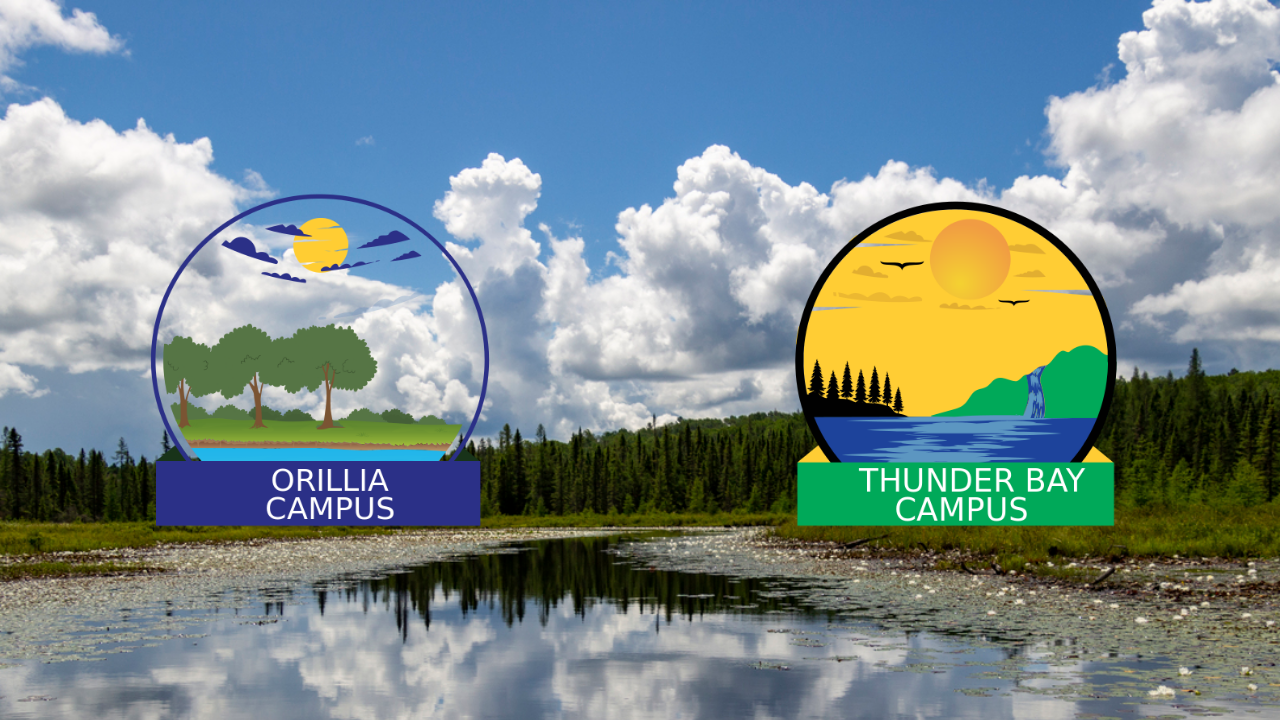

--- FILE ---
content_type: text/html; charset=utf-8
request_url: https://portal.lutravel.club/
body_size: 231
content:
<!DOCTYPE html>
<html lang="en">
<head>
    <meta charset="UTF-8">
    <meta http-equiv="X-UA-Compatible" content="IE=edge">
    <meta name="viewport" content="width=device-width, initial-scale=1.0">
    <link rel="stylesheet" href="styles.css">
    <title>Lakehead University's Travel Club</title>
</head>
<body class="h-screen md:bg flex items-center">
    <section class="container mx-auto">
        <div class="flex flex-col justify-center items-center md:flex-row">
            <div class="max-w-[300px] sm:max-w-[350px] md:max-w-[800px] transition-all hover:scale-110 hover:bg-blue-400 hover:bg-opacity-40 bg-opacity-0 rounded-full">
                <a href="https://www.borealorillia.ca/" class="">
                    <img src="assets/img/RebrandedOrillia.png" alt="" class="max-w-full">
                </a>
            </div>
            <div class="max-w-[300px] sm:max-w-[350px] md:max-w-[800px] transition-all hover:scale-110 hover:bg-yellow-400 hover:bg-opacity-40 bg-opacity-0 rounded-full">
                <a href="https://tbay.lutravel.club/" class="">
                    <img src="assets/img/RebrandedTbay.png" alt="" class="max-w-full">
                </a>
            </div>
        </div>
    </section>
</body>
</html>
